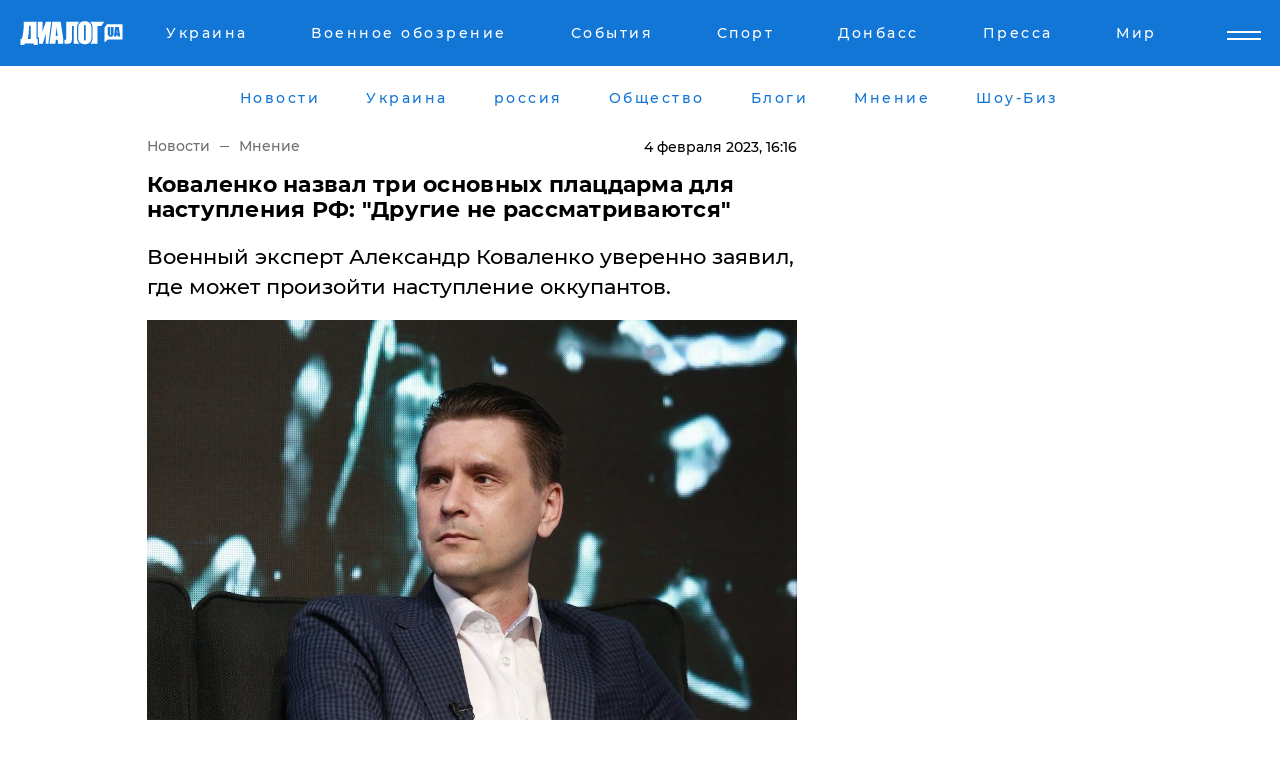

--- FILE ---
content_type: text/html; charset=UTF-8
request_url: https://www.dialog.ua/opinion/267345_1675519726
body_size: 11345
content:
<!DOCTYPE html>
<html xmlns="http://www.w3.org/1999/xhtml" dir="ltr" lang="ru" xmlns:og="http://ogp.me/ns#">
<head>
    <meta http-equiv="Content-Type" content="text/html; charset=utf-8" />
    <meta name="viewport" content="width=device-width, initial-scale=1">

    <title>Коваленко назвал три основных плацдарма для наступления РФ: &quot;Другие не рассматриваются&quot; - | Диалог.UA</title>
    <meta name="description" content="Военный эксперт Александр Коваленко уверенно заявил, где может произойти наступление оккупантов.">
    <meta name="keywords" content=", Александр Коваленко, повторное наступление, РФ, плацдарм, война, смотреть видео  укр нет, последние новости дня">
    <link rel="canonical" href="https://www.dialog.ua/opinion/267345_1675519726"/>
    
                        <link rel="amphtml" href="https://www.dialog.ua/opinion/267345_1675519726/amp">
            
     <meta http-equiv="x-dns-prefetch-control" content="on">
 <link rel="dns-prefetch" href="//google-analytics.com">
 <link rel="dns-prefetch" href="//connect.facebook.net">
 <link rel="dns-prefetch" href="//securepubads.g.doubleclick.net">
 <link rel="preconnect" href="//securepubads.g.doubleclick.net">
 <link rel="dns-prefetch" href="//cm.g.doubleclick.net">
 <link rel="preconnect" href="//cm.g.doubleclick.net">
 <link rel="dns-prefetch" href="//counter.yadro.ru">
 <link rel="dns-prefetch" href="//www.googletagmanager.com/">
 <link rel='dns-prefetch' href='https://ajax.googleapis.com'/>
    <meta name='yandex-verification' content='7fdab9f0679cc6c0'/>

    <!-- news_keywords (only for news/index) -->
            <meta name="news_keywords" content=", Александр Коваленко, повторное наступление, РФ, плацдарм, война, смотреть видео  укр нет, последние новости дня">
    
    <meta name="author" content="Dialog.ua">
    <link rel="shortcut icon" href="/favicon.ico">

            <link rel="stylesheet" href="/css/style.min.css?ver=12" type="text/css">
    
    <style>
        /** =================== MONTSERRAT =================== **/

        /** Montserrat Thin **/
        @font-face {
            font-family: "Montserrat";
            font-display: swap;
            font-weight: 100;
            font-style: normal;
            src: url("/css/fonts/Montserrat-Thin.woff2") format("woff2"),
            url("/css/fonts/Montserrat-Thin.woff") format("woff");
        }

        /** Montserrat Thin-Italic **/
        @font-face {
            font-family: "Montserrat";
            font-display: swap;
            font-weight: 100;
            font-style: italic;
            src: url("/css/fonts/Montserrat-ThinItalic.woff2") format("woff2"),
            url("/css/fonts/Montserrat-ThinItalic.woff") format("woff");
        }

        /** Montserrat Light **/
        @font-face {
            font-family: "Montserrat";
            font-display: swap;
            font-weight: 300;
            font-style: normal;
            src: url("/css/fonts/Montserrat-Light.woff2") format("woff2"),
            url("/css/fonts/Montserrat-Light.woff") format("woff");
        }

        /** Montserrat Light-Italic **/
        @font-face {
            font-family: "Montserrat";
            font-display: swap;
            font-weight: 300;
            font-style: italic;
            src: url("/css/fonts/Montserrat-LightItalic.woff2") format("woff2"),
            url("/css/fonts/Montserrat-LightItalic.woff") format("woff");
        }


        /** Montserrat Medium **/
        @font-face {
            font-family: "Montserrat";
            font-display: swap;
            font-weight: 500;
            font-style: normal;
            src: url("/css/fonts/Montserrat-Medium.woff2") format("woff2"),
            url("/css/fonts/Montserrat-Medium.woff") format("woff");
        }

        /** Montserrat Bold **/
        @font-face {
            font-family: "Montserrat";
            font-display: swap;
            font-weight: 600;
            font-style: normal;
            src: url("/css/fonts/Montserrat-Bold.woff2") format("woff2"),
            url("/css/fonts/Montserrat-Bold.woff") format("woff");
        }

        /** Montserrat ExtraBold **/
        @font-face {
            font-family: "Montserrat";
            font-display: swap;
            font-weight: 800;
            font-style: normal;
            src: url("/css/fonts/Montserrat-ExtraBold.woff2") format("woff2"),
            url("/css/fonts/Montserrat-ExtraBold.woff") format("woff");
        }
    </style>

    <!-- og meta -->
    <!-- Facebook Meta -->
    <meta property="fb:app_id" content="1010365385685044" />
    <meta property="og:url" content="https://www.dialog.ua/opinion/267345_1675519726" />
    <meta property="og:site_name" content="Диалог.UA" />
    <meta property="og:title" content='Коваленко назвал три основных плацдарма для наступления РФ: "Другие не рассматриваются"' />
    <meta property="og:type" content="article">
    <meta property="og:description" content='Военный эксперт Александр Коваленко уверенно заявил, где может произойти наступление оккупантов.' />
    <meta property="og:image" content="https://www.dialog.ua/images/news/959a4c5f7d755eb75b7eefd1b7991755.jpg" />
            <meta property="og:image:width" content="1200" />
        <meta property="og:image:height" content="800" />
    <!-- Twitter Meta -->
<meta name="twitter:card" content="summary_large_image">
<meta name="twitter:site" content="@Dialog_UA">
<meta name="twitter:creator" content="@Dialog_UA">
<meta name="twitter:title" content="Коваленко назвал три основных плацдарма для наступления РФ: &quot;Другие не рассматриваются&quot;">
<meta name="twitter:description" content="Военный эксперт Александр Коваленко уверенно заявил, где может произойти наступление оккупантов.">
<meta name="twitter:image" content="https://www.dialog.ua/images/news/959a4c5f7d755eb75b7eefd1b7991755.jpg">
<meta name="twitter:domain" content="www.dialog.ua>">    <meta name="google-site-verification" content="jZKJrW_rC4oKR50hCSQ9LFM1XjJbWaQQnPgLYvrSx00" />

    <!-- Google tag (gtag.js) -->
    <script async src="https://www.googletagmanager.com/gtag/js?id=G-HJDW518ZWK" type="f4fdc4c22f034efc7fb77b23-text/javascript"></script>
    <script type="f4fdc4c22f034efc7fb77b23-text/javascript">
      window.dataLayer = window.dataLayer || [];
      function gtag(){dataLayer.push(arguments);}
      gtag('js', new Date());

      gtag('config', 'G-HJDW518ZWK');
    </script>
    
    <link rel="manifest" href="/manifest.json">

    <link rel="alternate" hreflang="ru" href="https://www.dialog.ua/opinion/267345_1675519726" />
    
    <link rel="apple-touch-icon" href="/img/apple-touch-icon.png">

    </head>
<body>
<div class="overlay"></div>

<div class="header_contn">
    <header class="sticky">
        <div class="container">
            <div class="header-content">
                <div class="header-logo">

                    
                    
                    <a href="https://www.dialog.ua" class="logo">
                        <img src="/css/images/logo.svg" class="logo-main" alt="" width="103" height="24">
                    </a>
                </div>

                <nav>
                    <div class="nav-menu">
                        <ul class="main-menu">
                                                                <li><a href="https://www.dialog.ua/ukraine"><span>Украина</span></a></li>
                                                                    <li><a href="https://www.dialog.ua/war"><span>Военное обозрение</span></a></li>
                                                                    <li><a href="https://daily.dialog.ua/"><span>События</span></a></li>
                                                                    <li><a href="https://sport.dialog.ua/"><span>Спорт</span></a></li>
                                                                    <li><a href="https://www.dialog.ua/tag/274"><span>Донбасс</span></a></li>
                                                                    <li><a href="https://www.dialog.ua/press-release"><span>Пресса</span></a></li>
                                                                    <li><a href="https://www.dialog.ua/world"><span>Мир</span></a></li>
                                                        </ul>
                    </div>

                    <span class="mask"></span>
                </nav>

            </div>
    </div>
    <!-- выпадающее меню -->
    <div class="mobile-nav-wrap" role="navigation">
        <div class="mobile-header-nav ">

            <div class="menu-content">

                <div class="mobile-menu-head">

                    <a class="mobile-menu-head__close" href="#">
                        <img src="/css/images/menu-close.svg" alt="">
                    </a>

                    <span class="mobile-menu-head__logo"><a href=""> <img src="/css/images/logo.svg" alt=""></a></span>

                    <div class="language-selection__mob-menu"><a href="">UA</a></div>
                </div>

                
                <div class="menu-column">
                                                                                <span class="menu-column__title">Главная</span>
                                        <ul>

                                                    <li><a href="https://www.dialog.ua/news"><span>Все новости</span></a></li>
                                                    <li><a href="https://www.dialog.ua/russia"><span>россия</span></a></li>
                                                    <li><a href="https://www.dialog.ua/world"><span>Мир</span></a></li>
                                                    <li><a href="https://www.dialog.ua/war"><span>Военное обозрение</span></a></li>
                                                    <li><a href="https://www.dialog.ua/science"><span>Наука и Техника</span></a></li>
                                                    <li><a href="https://www.dialog.ua/business"><span>Экономика</span></a></li>
                                                    <li><a href="https://www.dialog.ua/opinion"><span>Мнение</span></a></li>
                                                    <li><a href="https://www.dialog.ua/blogs"><span>Блоги</span></a></li>
                                                    <li><a href="https://www.dialog.ua/press-release"><span>Пресса</span></a></li>
                                                    <li><a href="https://showbiz.dialog.ua/"><span>Шоу-биз</span></a></li>
                                                    <li><a href="https://www.dialog.ua/health"><span>Здоровье</span></a></li>
                                                    <li><a href="https://www.dialog.ua/ukraine"><span>Украина</span></a></li>
                                                    <li><a href="https://sport.dialog.ua/"><span>Спорт</span></a></li>
                                                    <li><a href="https://www.dialog.ua/culture"><span>Культура</span></a></li>
                                                    <li><a href="https://www.dialog.ua/tag/304"><span>Беларусь</span></a></li>
                                            </ul>
                                    </div>
                
                <div class="menu-column">
                                        <span class="menu-column__title">Города</span>
                                        <ul>

                                                    <li><a href="https://www.dialog.ua/tag/18"><span>Донецк</span></a></li>
                                                    <li><a href="https://www.dialog.ua/tag/28"><span>Луганск</span></a></li>
                                                    <li><a href="https://www.dialog.ua/tag/23"><span>Киев</span></a></li>
                                                    <li><a href="https://www.dialog.ua/tag/29"><span>Харьков</span></a></li>
                                                    <li><a href="https://www.dialog.ua/tag/30"><span>Днепр</span></a></li>
                                                    <li><a href="https://www.dialog.ua/tag/34"><span>Львов</span></a></li>
                                                    <li><a href="https://www.dialog.ua/tag/33"><span>Одесса</span></a></li>
                                            </ul>
                                    </div>
                
                <div class="menu-column">
                                        <span class="menu-column__title">Война на Донбассе и в Крыму</span>
                                        <ul>

                                                    <li><a href="https://www.dialog.ua/tag/154"><span>"ДНР"</span></a></li>
                                                    <li><a href="https://www.dialog.ua/tag/156"><span>"ЛНР"</span></a></li>
                                                    <li><a href="https://www.dialog.ua/tag/2"><span>Оккупация Крыма</span></a></li>
                                                    <li><a href="https://www.dialog.ua/tag/27"><span>Новости Крыма</span></a></li>
                                                    <li><a href="https://www.dialog.ua/tag/274"><span>Донбасс</span></a></li>
                                                    <li><a href="https://www.dialog.ua/tag/116"><span>Армия Украины</span></a></li>
                                            </ul>
                                    </div>
                
                <div class="menu-column">
                                        <span class="menu-column__title">Лайф стайл</span>
                                        <ul>

                                                    <li><a href="https://www.dialog.ua/health"><span>Здоровье</span></a></li>
                                                    <li><a href="https://www.dialog.ua/donation.html"><span>Помощь проекту</span></a></li>
                                                    <li><a href="https://life.dialog.ua/"><span>Стиль Диалога</span></a></li>
                                                    <li><a href="https://showbiz.dialog.ua/"><span>Шоу-биз</span></a></li>
                                                    <li><a href="https://www.dialog.ua/culture"><span>Культура</span></a></li>
                                                    <li><a href="https://news.dialog.ua/"><span>Общество</span></a></li>
                                            </ul>
                                    </div>
                
                <div class="menu-column">
                                        <span class="menu-column__title">Преса</span>
                                        <ul>

                                                    <li><a href="https://www.dialog.ua/press-release"><span>Преса</span></a></li>
                                            </ul>
                                    </div>
                
                <div class="menu-column">
                                        <span class="menu-column__title">Авторское</span>
                                        <ul>

                                                    <li><a href="https://www.dialog.ua/opinion"><span>Мнение</span></a></li>
                                                    <li><a href="https://www.dialog.ua/blogs"><span>Блоги</span></a></li>
                                                    <li><a href="https://www.dialog.ua/tag/63"><span>ИноСМИ</span></a></li>
                                            </ul>
                                    </div>
                
            </div>

        </div>
    </div>

    
        <a class="mobile-menu-toggle js-toggle-menu hamburger-menu button" href="#">
            <span class="menu-item menu-item-1"></span>
            <span class="menu-item"></span>
        </a>

        <div class="language-selection language-selection--mobile">
            <a href="/ukr">
                UA            </a>
        </div>
    </header>
</div>


    <!-- MAIN PART -->
<main class="">
    <div class="container">

        <div class="top-content-menu">
            <div class="top-content-menu__nav">
                <ul>
                                                <li><a href="https://www.dialog.ua/news"><span>Новости</span></a></li>
                                                    <li><a href="https://www.dialog.ua/ukraine"><span>Украина</span></a></li>
                                                    <li><a href="https://www.dialog.ua/russia"><span>россия</span></a></li>
                                                    <li><a href="https://news.dialog.ua"><span>Общество</span></a></li>
                                                    <li><a href="https://www.dialog.ua/blogs"><span>Блоги</span></a></li>
                                                    <li><a href="https://www.dialog.ua/opinion"><span>Мнение</span></a></li>
                                                    <li><a href="https://showbiz.dialog.ua/"><span>Шоу-Биз</span></a></li>
                                        </ul>
            </div>

            <span class="mask"></span>
        </div>

        <div class="section-content section_news">

            
    <div class="main-content news_main_content">
        <div class="content content--new-inner news_content_blok  news_innner">



            
                
            
            <!-- update news button -->
            <div class="new-head">
                <script type="application/ld+json">
    {
        "@context": "http://schema.org",
        "@type": "NewsArticle",
        "mainEntityOfPage":{
            "@type":"WebPage",
            "@id":"https://www.dialog.ua/opinion/267345_1675519726"
        },
        "headline": "Коваленко назвал три основных плацдарма для наступления РФ: &quot;Другие не рассматриваются&quot;",
                 "image": {
            "@type": "ImageObject",
            "representativeOfPage": "true",
            "url": "https://www.dialog.ua/images/news/959a4c5f7d755eb75b7eefd1b7991755.jpg",
            "width": 1200,
            "height": 800        },
                    "datePublished": "2023-02-04T16:16:46+02:00",
                 "dateModified": "2023-02-04T16:15:48+02:00",
        
                "author": {
            "@type": "Organization",
            "name": "Dialog.ua"
        },
            
        "publisher": {
                "@type": "Organization",
                "name": "Dialog.ua",
                "logo": {
                    "@type": "ImageObject",
                    "url": "https://www.dialog.ua/img/publisher_logo.jpg",
                    "width": 309,
                    "height": 148
                }
            },

        "description": "Военный эксперт Александр Коваленко уверенно заявил, где может произойти наступление оккупантов.",
        "articleBody": "Большинство экспертов и не только украинские, но и западные утверждают, что россияне предпримут попытку повторного наступления на Украину. Направления называют разные, но того факта, что это произойдет, никто не отбрасывает. Александр Коваленко перечислил три направления, где, скорее всего, будет нападать враг в ближайшее время.Интервью Александра Коваленко для телеканала &quot;Прямий&quot; можно посмотреть на&amp;nbsp;YouTube.Известный украинский блогер сообщил: &quot;Если мы будем рассматривать основные плацдармы, с которых будет происходить на сегодня наступательные действий в зоне боевых действий, то их три. Это Запорожская область, Донецкий плацдарм, а также это Луганщина. Другие не рассматриваются&quot;.Военно-политический обозреватель объяснил более детально, где стоит ждать наступление войск РФ: &quot;Если проанализировать возможности российских оккупантов касательно полномасштабного наступления по широкому фронту, то ни одно из направлений не подпадает под эту классификацию. Почему? Потому что не хватает ресурсов, чтобы охватить широкий фронт. Запорожская область имеет наиболее уязвимые у оккупантов в этом смысле возможности. Они даже не могут обеспечить по широкому фронту наступление и даже полноценной обороны, поэтому есть большой риск, что они будут переходить именно к обороне и они ее не удержат&quot;.Ранее&amp;nbsp;Сазонов уверенно заявил, что цель&amp;nbsp;для наступления РФ &quot;очевидна&quot;.Также&amp;nbsp;Игаль Левин перечислил действия РФ, которые станут началом&amp;nbsp;&quot;гипернаступления&quot; на Украину.Напомним, источник в Минобороны РФ рассказал о будущем&amp;nbsp;наступлении.ВАЖНОЕ СООБЩЕНИЕ ОТ РЕДАКЦИИ!",
        "keywords": "Александр Коваленко, повторное наступление, РФ, плацдарм, война, смотреть видео "
        }

</script>
                
<script type="application/ld+json">
    {
        "@context": "http://schema.org",
        "@type": "BreadcrumbList",
        "itemListElement": [
            {
                "@type": "ListItem",
                "position": 1,
                "item": {
                    "@id": "https://www.dialog.ua",
                    "name": "Главная"
                }
            },
            {
                "@type": "ListItem",
                "position": 2,
                "item": {
                    "@id": "https://www.dialog.ua/opinion",
                    "name": "Мнение"
                }
            }
        ]
    }
</script>

                
                    <div class="breadcrumbs">
                        <a href="https://www.dialog.ua">
                            Новости                        </a>
                        <span class="sep"></span>
                        <a href="/opinion">Мнение</a>
                    </div>

                

                
                <span class="new-head__date">
                    4 февраля 2023, 16:16                </span>
            </div>

            
            <div class="new-inner inner_news">

                <h1>Коваленко назвал три основных плацдарма для наступления РФ: "Другие не рассматриваются"</h1>

                <p class="preview">Военный эксперт Александр Коваленко уверенно заявил, где может произойти наступление оккупантов.</p>

                <p><img src="https://www.dialog.ua/images/news/959a4c5f7d755eb75b7eefd1b7991755.jpg" alt="Коваленко назвал три основных плацдарма для наступления РФ: &quot;Другие не рассматриваются&quot;" /></p>
                
                        <div class="banner banner--news align-center align-center" style="">
        <script async src="https://pagead2.googlesyndication.com/pagead/js/adsbygoogle.js?client=ca-pub-3695032019363550" crossorigin="anonymous" type="f4fdc4c22f034efc7fb77b23-text/javascript"></script>
<!-- Под фото новость Десктоп -->
<ins class="adsbygoogle"
     style="display:block"
     data-ad-client="ca-pub-3695032019363550"
     data-ad-slot="1996806517"
     data-ad-format="auto"
     data-full-width-responsive="true"></ins>
<script type="f4fdc4c22f034efc7fb77b23-text/javascript">
     (adsbygoogle = window.adsbygoogle || []).push({});
</script>    </div>
                
                

                                                    
                
                <p>Большинство экспертов и не только украинские, но и западные утверждают, что россияне предпримут попытку повторного наступления на Украину. Направления называют разные, но того факта, что это произойдет, никто не отбрасывает. Александр Коваленко перечислил три направления, где, скорее всего, будет нападать враг в ближайшее время.</p><p>Интервью Александра Коваленко для телеканала "Прямий" можно посмотреть на&nbsp;<a href="https://www.youtube.com/watch?v=lnwaUsV1v1U" savefrom_lm_index="0" savefrom_lm="1">YouTube</a>.</p>        <div class="news-content-ad align-center" style="">
        <script async src="https://pagead2.googlesyndication.com/pagead/js/adsbygoogle.js?client=ca-pub-3695032019363550" crossorigin="anonymous" type="f4fdc4c22f034efc7fb77b23-text/javascript"></script>
<!-- В тело новости проверка Диалог -->
<ins class="adsbygoogle"
     style="display:block"
     data-ad-client="ca-pub-3695032019363550"
     data-ad-slot="7403794482"
     data-ad-format="auto"
     data-full-width-responsive="true"></ins>
<script type="f4fdc4c22f034efc7fb77b23-text/javascript">
     (adsbygoogle = window.adsbygoogle || []).push({});
</script>    </div>
<p>Известный украинский блогер сообщил:<strong> "Если мы будем рассматривать основные плацдармы, с которых будет происходить на сегодня наступательные действий в зоне боевых действий, то их три. Это Запорожская область, Донецкий плацдарм, а также это Луганщина. Другие не рассматриваются".</strong></p><iframe src="https://www.youtube.com/embed/lnwaUsV1v1U" title="YouTube video player" allow="accelerometer; autoplay; clipboard-write; encrypted-media; gyroscope; picture-in-picture; web-share" allowfullscreen="" width="560" height="315" frameborder="0"></iframe><p>Военно-политический обозреватель объяснил более детально, где стоит ждать наступление войск РФ: <strong>"Если проанализировать возможности российских оккупантов касательно полномасштабного наступления по широкому фронту, то ни одно из направлений не подпадает под эту классификацию. Почему? Потому что не хватает ресурсов, чтобы охватить широкий фронт. Запорожская область имеет наиболее уязвимые у оккупантов в этом смысле возможности. Они даже не могут обеспечить по широкому фронту наступление и даже полноценной обороны, поэтому есть большой риск, что они будут переходить именно к обороне и они ее не удержат"</strong>.</p><p><em>Ранее&nbsp;Сазонов уверенно заявил, что цель&nbsp;<a href="https://www.dialog.ua/opinion/267230_1675364590">для наступления</a> РФ "очевидна".</em></p><p><em>Также&nbsp;Игаль Левин перечислил действия РФ, которые станут началом&nbsp;<a href="https://www.dialog.ua/opinion/267162_1675278191">"гипернаступления"</a> на Украину.</em></p><p><em>Напомним, источник в Минобороны РФ рассказал о будущем&nbsp;<a href="https://www.dialog.ua/war/267288_1675427242">наступлении.</a></em></p><p><a href="https://www.dialog.ua/donation.html">ВАЖНОЕ СООБЩЕНИЕ ОТ РЕДАКЦИИ!</a></p>
                                                            <span class="author">Автор:
                        <a target="_blank" href="https://www.dialog.ua/person/Zloy_Odessit">Александр Коваленко (Злой Одессит)</a>                    </span>
                                                </div>

                            <div class="tags">
                                            <a target="_blank" href="https://www.dialog.ua/tag/81">Армия России</a>                                            <a target="_blank" href="https://www.dialog.ua/tag/224">Новости Запорожья</a>                                            <a target="_blank" href="https://www.dialog.ua/tag/274">Новости Донбасса</a>                                            <a target="_blank" href="https://www.dialog.ua/tag/703">Война Украины с Россией</a>                                    </div>
            
            <div class="share">
                <div class="socials">
                    <button class="open-comments mobile-hide">+ Добавить Комментарий</button>
                    <div class="shareaholic-canvas" data-app="share_buttons" data-app-id="26969635"></div>
                </div>
            </div>

            
            
                        <div class="banner mobile-hide align-center" style="width: 650px;">
        <!-- Вниз новости НВ Дизайн Диалог Декстоп -->
<ins class="adsbygoogle"
     style="display:block"
     data-ad-client="ca-pub-3660307541539783"
     data-ad-slot="3521732345"
     data-ad-format="auto"
     data-full-width-responsive="true"></ins>
<script type="f4fdc4c22f034efc7fb77b23-text/javascript">
     (adsbygoogle = window.adsbygoogle || []).push({});
</script>    </div>
                
            



            
                            <h2 class="margin-small"><a href="https://www.dialog.ua/news">Последние новости</a></h2>
<div class="news last-news">
    
        <div class="new-item">
            <p>
                <a href="https://www.dialog.ua/business/327443_1768941227">В Кремле прокомментировали стремительный рост цен в ответ на жалобы россиян</a>                            </p>
            <span class="new-item__time">22:40</span>
        </div>

    
        <div class="new-item">
            <p>
                <a href="https://www.dialog.ua/ukraine/327442_1768939274">Отключения света на 21 января: в "Укрэнерго" рассказали, кого коснутся ограничения</a>                            </p>
            <span class="new-item__time">22:08</span>
        </div>

    
        <div class="new-item">
            <p>
                <a href="https://www.dialog.ua/war/327441_1768935558">​"Схемы" вычислили хирургов РФ, которые выжгли на теле пленного военного ВСУ надпись о России</a>                            </p>
            <span class="new-item__time">21:14</span>
        </div>

    
        <div class="new-item">
            <p>
                <a href="https://www.dialog.ua/business/327440_1768934943">Такого не было много лет: в РФ зафиксирован рекордный отток денег из банков</a>                            </p>
            <span class="new-item__time">21:08</span>
        </div>

    
        <div class="new-item">
            <p>
                <a href="https://www.dialog.ua/world/327439_1768933522">​"Дела идут не так, как он хотел", - президент Финляндии перечислил поражения Путина</a>                            </p>
            <span class="new-item__time">20:32</span>
        </div>

    
        <div class="new-item">
            <p>
                <a href="https://www.dialog.ua/ukraine/327437_1768932690">Буданов может изменить переговоры с США, перед ним стоит конкретная задача – Постернак</a>                            </p>
            <span class="new-item__time">20:21</span>
        </div>

    
        <div class="new-item">
            <p>
                <a href="https://news.dialog.ua/327435_1768931357">​Платежка за тепло после отключений из-за обстрелов: как уменьшить сумму платежей</a>                            </p>
            <span class="new-item__time">20:21</span>
        </div>

    
        <div class="new-item">
            <p>
                <a href="https://www.dialog.ua/world/327438_1768932946">Почему Гренландия так привлекает США: зачем Дональд Трамп снова говорит о самом большом острове мира</a>                            </p>
            <span class="new-item__time">20:15</span>
        </div>

    
        <div class="new-item">
            <p>
                <a href="https://www.dialog.ua/ukraine/327436_1768931704">"Сдержанный оптимизм", – Буданов увидел "продвижения" в переговорах о мире с Россией</a>                            </p>
            <span class="new-item__time">20:05</span>
        </div>

    
        <div class="new-item">
            <p>
                <a href="https://www.dialog.ua/business/327434_1768930906">​Кремль распродал три четверти золота ФНБ: война съела 71% стратегического запаса за три года</a>                            </p>
            <span class="new-item__time">20:00</span>
        </div>

    
        <div class="new-item">
            <p>
                <a href="https://news.dialog.ua/327433_1768930138">Как не замерзнуть: врачи назвали лучший напиток, чтобы ​согреться в квартире </a>                            </p>
            <span class="new-item__time">19:38</span>
        </div>

    
        <div class="new-item">
            <p>
                <a href="https://www.dialog.ua/war/327430_1768929399">​В оккупированном Антраците мощный пожар: горит подстанция после взрывов</a>                            </p>
            <span class="new-item__time">19:34</span>
        </div>

    
        <div class="new-item">
            <p>
                <a href="https://www.dialog.ua/opinion/327429_1768928942">Шарп рассказал о наивысшем уровне гарантий безопасности и объяснил, почему Украине нужно нечто большее</a>                <span class="new-item__icon"><img src="/css/images/video-icon.svg" class="video-icon" alt=""></span>            </p>
            <span class="new-item__time">19:17</span>
        </div>

    
        <div class="new-item">
            <p>
                <a href="https://www.dialog.ua/opinion/327428_1768927358">"Войну придется заканчивать в 2026-м, дефицит бюджета достиг опасных пределов", - Z-блогер Калашников</a>                            </p>
            <span class="new-item__time">18:52</span>
        </div>

    
        <div class="new-item">
            <p>
                <a href="https://www.dialog.ua/world/327427_1768926552">Украина, Гренландия и не только: Трамп обнародовал личные переписки с Макроном и Рютте</a>                            </p>
            <span class="new-item__time">18:42</span>
        </div>

    
        <div class="new-item">
            <p>
                <a href="https://www.dialog.ua/business/327426_1768925967">​Первый звоночек: пенсионный фонд Дании продает $100 млн американского долга на фоне гренландского кризиса</a>                            </p>
            <span class="new-item__time">18:39</span>
        </div>

    
        <div class="new-item">
            <p>
                <a href="https://www.dialog.ua/opinion/327425_1768924623">Снегирев отметил несколько важных нюансов по активизации оккупантов на Запорожье: "Первостепенное задание..."</a>                <span class="new-item__icon"><img src="/css/images/video-icon.svg" class="video-icon" alt=""></span>            </p>
            <span class="new-item__time">18:08</span>
        </div>

    
        <div class="new-item">
            <p>
                <a href="https://www.dialog.ua/world/327424_1768924463">"Он может сделать нас рабами", – в Европе озвучили способ обезопаситься от Трампа</a>                            </p>
            <span class="new-item__time">18:06</span>
        </div>

    
        <div class="new-item">
            <p>
                <a href="https://www.dialog.ua/ukraine/327423_1768923609">​Опасность миновала: ЧАЭС удалось запитать после ночного удара РФ по энергоузлам</a>                            </p>
            <span class="new-item__time">17:51</span>
        </div>

    
        <div class="new-item">
            <p>
                <a href="https://www.dialog.ua/ukraine/327422_1768922847"><strong>Киев строит новую систему ПВО на основе ИИ – The Washington Post</strong></a>                            </p>
            <span class="new-item__time">17:38</span>
        </div>

    


</div>

<div class="show-more  show-more--margin show-more--large show-more--last-categories active_more">
    <a href="#">Смотреть ещё</a>
</div>
<form class="load_more_data">
    <input type="hidden" name="offset" value="40">
    <input type="hidden" name="limit" value="8">
    <input type="hidden" name="location" value="1" >
    <input type="hidden" name="locale" value="ru" >
    
        </form>

            

            
                
            

        </div>

        <aside>


            
                        <div class="banner align-center" style="width: 300px;">
        <script async src="https://pagead2.googlesyndication.com/pagead/js/adsbygoogle.js" type="f4fdc4c22f034efc7fb77b23-text/javascript"></script>
<!-- Правая колонка проверка 300 Диалог -->
<ins class="adsbygoogle"
     style="display:block"
     data-ad-client="ca-pub-3660307541539783"
     data-ad-slot="4092939786"
     data-ad-format="auto"
     data-full-width-responsive="true"></ins>
<script type="f4fdc4c22f034efc7fb77b23-text/javascript">
     (adsbygoogle = window.adsbygoogle || []).push({});
</script>    </div>

            
            <h2><a href="https://www.dialog.ua">Главные новости</a></h2>

            <div class="side-news">

                
                <div class="new-side-item">
    <p><a href="https://www.dialog.ua/ukraine/327400_1768909842">Украина избежала большой трагедии этой ночью: помощь пришла в последний момент </a></p>
</div>
                                <div class="new-side-item">
            <p><a href="https://www.dialog.ua/business/327443_1768941227">В Кремле прокомментировали стремительный рост цен в ответ на жалобы россиян</a></p>
        </div>
            <div class="new-side-item">
            <p><a href="https://www.dialog.ua/ukraine/327442_1768939274">Отключения света на 21 января: в "Укрэнерго" рассказали, кого коснутся ограничения</a></p>
        </div>
            <div class="new-side-item">
            <p><a href="https://www.dialog.ua/world/327438_1768932946">Почему Гренландия так привлекает США: зачем Дональд Трамп снова говорит о самом большом острове мира</a></p>
        </div>
            <div class="new-side-item">
            <p><a href="https://www.dialog.ua/ukraine/327422_1768922847">Киев строит новую систему ПВО на основе ИИ – The Washington Post</a></p>
        </div>
            <div class="new-side-item">
            <p><a href="https://www.dialog.ua/ukraine/327421_1768922702">​Поддержка в разгар ударов: Азербайджан передал Украине ключевое энергооборудование</a></p>
        </div>
            <div class="new-side-item">
            <p><a href="https://www.dialog.ua/war/327420_1768921847">​Канада впервые за 100 лет моделирует отражение вторжения США: учтен военный опыт Украины</a></p>
        </div>
            <div class="new-side-item">
            <p><a href="https://www.dialog.ua/world/327419_1768920181">В НАТО предложили Трампу альтернативу в вопросе Гренландии – CNN</a></p>
        </div>
            <div class="new-side-item">
            <p><a href="https://www.dialog.ua/war/327418_1768920033">​Военных и спасателей предупредили по поводу сбитых "Шахедов": "Не подходите ближе 2 м, фонят"</a></p>
        </div>
    
                            </div>

            
                        <div class="banner align-center" style="">
        <script async src="https://pagead2.googlesyndication.com/pagead/js/adsbygoogle.js?client=ca-pub-3695032019363550" crossorigin="anonymous" type="f4fdc4c22f034efc7fb77b23-text/javascript"></script>
<!-- Мобильный низ новости Диалог -->
<ins class="adsbygoogle"
     style="display:block"
     data-ad-client="ca-pub-3695032019363550"
     data-ad-slot="4039264547"
     data-ad-format="auto"
     data-full-width-responsive="true"></ins>
<script type="f4fdc4c22f034efc7fb77b23-text/javascript">
     (adsbygoogle = window.adsbygoogle || []).push({});
</script>    </div>

            



                        <h2>Мнения</h2>

<div class="opinions users-side">

                <div class="user-item">
                                        <a href="https://www.dialog.ua/person/Social_Media" class="user-item__head">
                                            <span class="user-item__avatar">
                            <img width="42px" height="42px" data-src="/images/person/5dec9b454fcbbe8605897d97471c6539.jpg" src="" />                        </span>
                                        <span class="user-item__name">
                                            <span>Сеть</span>
                                            <span></span></span>
                </a>
            
            <p>

                                    <a href="https://www.dialog.ua/opinion/327429_1768928942"><span>Шарп рассказал о наивысшем уровне гарантий безопасности и объяснил, почему Украине нужно нечто большее</span></a>
                
            </p>

        </div>
            <div class="user-item">
                        
            <p>

                                    <a href="https://www.dialog.ua/opinion/327428_1768927358"><span>"Войну придется заканчивать в 2026-м, дефицит бюджета достиг опасных пределов", - Z-блогер Калашников</span></a>
                
            </p>

        </div>
            <div class="user-item">
                                        <a href="https://www.dialog.ua/person/Social_Media" class="user-item__head">
                                            <span class="user-item__avatar">
                            <img width="42px" height="42px" data-src="/images/person/5dec9b454fcbbe8605897d97471c6539.jpg" src="" />                        </span>
                                        <span class="user-item__name">
                                            <span>Сеть</span>
                                            <span></span></span>
                </a>
            
            <p>

                                    <a href="https://www.dialog.ua/opinion/327425_1768924623"><span>Снегирев отметил несколько важных нюансов по активизации оккупантов на Запорожье: "Первостепенное задание..."</span></a>
                
            </p>

        </div>
    </div>

<div class="show-more show-more--left show-more--margin">
    <a href="https://www.dialog.ua/opinion">Смотреть ещё</a>
</div>


<h2>Блоги</h2>

<div class="blogs users-side">
                <div class="user-item">
                            <a href="https://www.dialog.ua/person/Vitaly_Portnikov" class="user-item__head">
                                            <span class="user-item__avatar">
                            <img width="42px" height="42px" data-src="/images/person/4d859ef024bad660d7632e1e8c15b808.jpg" src="" />                        </span>
                                        <span class="user-item__name">
                                            <span>Виталий Портников</span>
                                            <span><p>Украинский журналист, писатель и публицист</p></span></span>
                </a>
                        <p>
                                    <a href="https://www.dialog.ua/blogs/327410_1768916980"><span>Портников объяснил, зачем Трамп пригласил Путина в "Совет мира": "В этом решение есть серьезная ловушка"</span></a>
                
            </p>
        </div>
            <div class="user-item">
                            <a href="https://www.dialog.ua/person/Yurii_Shvets" class="user-item__head">
                                            <span class="user-item__avatar">
                            <img width="42px" height="42px" data-src="/images/person/1e2f8d91edbeac4b9be094576524e19b.jpg" src="" />                        </span>
                                        <span class="user-item__name">
                                            <span>Юрий Швец</span>
                                            <span><p>Экономический и военный аналитик</p></span></span>
                </a>
                        <p>
                                    <a href="https://www.dialog.ua/blogs/327403_1768910315"><span>Швец намекнул, что к Путину вместо "черного лебедя" может "прилететь" более серьезная "птица": "Началось"</span></a>
                
            </p>
        </div>
            <div class="user-item">
                            <a href="https://www.dialog.ua/person/Yurii_Shvets" class="user-item__head">
                                            <span class="user-item__avatar">
                            <img width="42px" height="42px" data-src="/images/person/1e2f8d91edbeac4b9be094576524e19b.jpg" src="" />                        </span>
                                        <span class="user-item__name">
                                            <span>Юрий Швец</span>
                                            <span><p>Экономический и военный аналитик</p></span></span>
                </a>
                        <p>
                                    <a href="https://www.dialog.ua/blogs/327329_1768813108"><span>Швец назвал условие, выполнение которого определит, какая страна победит в войне: "Именно они..."</span></a>
                
            </p>
        </div>
    </div>
<div class="show-more show-more--left show-more--margin">
    <a href="https://www.dialog.ua/blogs">Смотреть ещё</a>
</div>
            
            
                
            

        </aside>


    </div>
</div>

    </div>

    

    <div class="container">
        <div class="bottom-menu">
            <div class="bottom-menu__left">
                <span class="dialog-logo">
                    <img width="113px" height="26px" data-src="/css/images/logo-dark.svg" src="" />                </span>
                <span class="copy">© 2026, Диалог.ua<br>Все права защищены. </span>
            </div>
            <div class="bottom-menu__ul">
                <ul>
                    <li class="dialog-logo--show">
                        <img width="113px" height="20px" data-src="/css/images/logo-dark.svg" src="" />                    </li>
                                            <li><a href="https://www.dialog.ua/news"><span>Новости</span></a></li>
                                            <li><a href="https://www.dialog.ua/ukraine"><span>Украина</span></a></li>
                                            <li><a href="https://www.dialog.ua/russia"><span>россия</span></a></li>
                                            <li><a href="https://news.dialog.ua"><span>Общество</span></a></li>
                                            <li><a href="https://www.dialog.ua/blogs"><span>Блоги</span></a></li>
                                            <li><a href="https://www.dialog.ua/opinion"><span>Мнение</span></a></li>
                                            <li><a href="https://showbiz.dialog.ua/"><span>Шоу-Биз</span></a></li>
                                            <li><a href="https://www.dialog.ua/press-release"><span>Пресса</span></a></li>
                                            <li><a href="https://www.dialog.ua/world"><span>Мир</span></a></li>
                                            <li><a href="https://www.dialog.ua/business"><span>Экономика</span></a></li>
                                            <li><a href="https://www.dialog.ua/war"><span>Военное Обозрение</span></a></li>
                                            <li><a href="https://life.dialog.ua/"><span>Стиль</span></a></li>
                                            <li><a href="https://www.dialog.ua/tag/274"><span>Новости Донбасса</span></a></li>
                                            <li><a href="https://sport.dialog.ua/"><span>Спорт</span></a></li>
                                            <li><a href="https://dialog.ua/tag/71"><span>США</span></a></li>
                                            <li><a href="https://showbiz.dialog.ua"><span>Шоубиз</span></a></li>
                                    </ul>
            </div>
        </div>
    </div>
</main>



<!-- FOOTER -->
<footer>
    <div class="container">
        <div class="footer-content">

            <ul class="footer-menu">
                <li><a href="https://www.dialog.ua/about.html">О проекте</a></li>
                <li><a href="https://www.dialog.ua/editorial.html">Редакция</a></li>
                <li><a href="https://www.dialog.ua/contacts.html">Контакты</a></li>
                <li><a href="https://www.dialog.ua/adv.html">Реклама</a></li>
                <li><a href="https://www.dialog.ua/credits.html">Персональные данные</a></li>
                <li><a href="https://www.dialog.ua/privacypolicy.html">Защита персональных данных</a></li>

            </ul>
            <span class="footer-text">Использование материалов разрешается при условии ссылки (для интернет-изданий - гиперссылки) на "<a href="https://www.dialog.ua">Диалог.ua</a>" не ниже третьего абзаца.</span>
            <span class="copy">
                    © 2026, <span>Диалог.ua.</span> Все права защищены.                </span>
        </div>

    </div>
</footer>

<!-- <div class="cookie-policy">
    <p class="cookie-policy-title">Про использование cookies</p>
    <p class="cookie-policy-text">Продолжая просматривать www.dialog.ua вы подтверждаете, что ознакомились с Правилами
        пользования сайтом и соглашаетесь на использование файлов cookies</p>
    <div class="cookie-policy-buttons">
        <a href="https://www.dialog.ua/privacypolicy.html" class="cookie-info-link ">Про файлы cookies</a>
        <button class="cookie-accept-btn">Соглашаюсь</button>
    </div>
    <button class="close-btn"></button>
</div> -->

<script defer src="/js/jquery-3.2.1.min.js" type="f4fdc4c22f034efc7fb77b23-text/javascript"></script>

<script async type="f4fdc4c22f034efc7fb77b23-text/javascript">
    var scripts = document.getElementsByTagName('script');
    var script = scripts[scripts.length - 1];

    if (document.body.clientWidth >= 1024) {
        setTimeout(function () {
            script.outerHTML += '<script src="/js/desktop-scripts.js"></sc' + 'ript>';
        }, 500);
    } else {
        setTimeout(function () {
            script.outerHTML += '<script src="/js/mobile-scripts.js"></sc' + 'ript>';
        }, 500);
    }
</script>
<script defer src="/js/scripts.js?ver=5" type="f4fdc4c22f034efc7fb77b23-text/javascript"></script>

<script type="f4fdc4c22f034efc7fb77b23-text/javascript">

    function buildScript(src, attributes) {
        var script = document.createElement('script');
        script.src = src;
        for (key in attributes) {
            script[key] = attributes[key];
        }
        document.body.appendChild(script);
    }

    function downloadJSAtOnload() {
                (function () {
            var script = document.createElement('script');
            script.src = "https://pagead2.googlesyndication.com/pagead/js/adsbygoogle.js";
                        script.async = true;
                        document.body.appendChild(script);
        })();
        
        
                buildScript("https://platform.twitter.com/widgets.js", {async: true});
        buildScript("//www.instagram.com/embed.js", {async: true});
                /*buildScript("//dsms0mj1bbhn4.cloudfront.net/assets/pub/shareaholic.js",
            { async:true,
              "data-shr-siteid": "9a6d8903fd66a0407e4ed9a92f28cdcd",
              "data-cfasync": false,
            }
            );*/


        
    }

    if (window.addEventListener)
        window.addEventListener("load", downloadJSAtOnload, false);
    else if (window.attachEvent)
        window.attachEvent("onload", downloadJSAtOnload);
    else window.onload = downloadJSAtOnload;
</script>

    <script type="text/javascript" data-cfasync="false" src="//dsms0mj1bbhn4.cloudfront.net/assets/pub/shareaholic.js"
            data-shr-siteid="9a6d8903fd66a0407e4ed9a92f28cdcd" async="async"></script>


<script src="/cdn-cgi/scripts/7d0fa10a/cloudflare-static/rocket-loader.min.js" data-cf-settings="f4fdc4c22f034efc7fb77b23-|49" defer></script><script defer src="https://static.cloudflareinsights.com/beacon.min.js/vcd15cbe7772f49c399c6a5babf22c1241717689176015" integrity="sha512-ZpsOmlRQV6y907TI0dKBHq9Md29nnaEIPlkf84rnaERnq6zvWvPUqr2ft8M1aS28oN72PdrCzSjY4U6VaAw1EQ==" data-cf-beacon='{"rayId":"9c137fde0990f3c9","version":"2025.9.1","serverTiming":{"name":{"cfExtPri":true,"cfEdge":true,"cfOrigin":true,"cfL4":true,"cfSpeedBrain":true,"cfCacheStatus":true}},"token":"1fc2a877def342f8a2006fcbd93f5ff5","b":1}' crossorigin="anonymous"></script>
</body>

</html>


--- FILE ---
content_type: text/html; charset=utf-8
request_url: https://www.google.com/recaptcha/api2/aframe
body_size: 268
content:
<!DOCTYPE HTML><html><head><meta http-equiv="content-type" content="text/html; charset=UTF-8"></head><body><script nonce="p0TLVF_23SYILjnf1h2w5w">/** Anti-fraud and anti-abuse applications only. See google.com/recaptcha */ try{var clients={'sodar':'https://pagead2.googlesyndication.com/pagead/sodar?'};window.addEventListener("message",function(a){try{if(a.source===window.parent){var b=JSON.parse(a.data);var c=clients[b['id']];if(c){var d=document.createElement('img');d.src=c+b['params']+'&rc='+(localStorage.getItem("rc::a")?sessionStorage.getItem("rc::b"):"");window.document.body.appendChild(d);sessionStorage.setItem("rc::e",parseInt(sessionStorage.getItem("rc::e")||0)+1);localStorage.setItem("rc::h",'1768963781441');}}}catch(b){}});window.parent.postMessage("_grecaptcha_ready", "*");}catch(b){}</script></body></html>